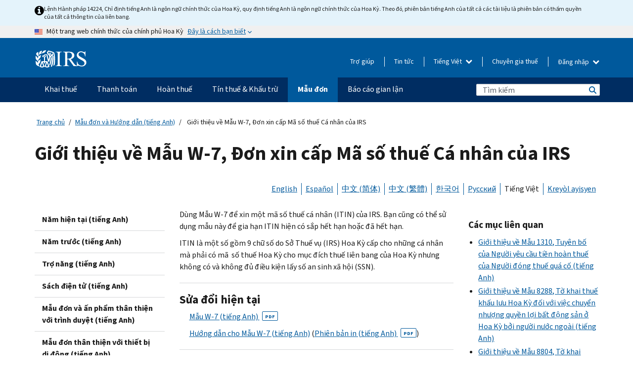

--- FILE ---
content_type: text/html; charset=UTF-8
request_url: https://www.irs.gov/vi/forms-pubs/about-form-w-7
body_size: 17991
content:
<!DOCTYPE html>
<html  lang="vi" dir="ltr" prefix="content: http://purl.org/rss/1.0/modules/content/  dc: http://purl.org/dc/terms/  foaf: http://xmlns.com/foaf/0.1/  og: http://ogp.me/ns#  rdfs: http://www.w3.org/2000/01/rdf-schema#  schema: http://schema.org/  sioc: http://rdfs.org/sioc/ns#  sioct: http://rdfs.org/sioc/types#  skos: http://www.w3.org/2004/02/skos/core#  xsd: http://www.w3.org/2001/XMLSchema# ">
  <head>
    <meta charset="utf-8" />
<meta name="description" content="Thông tin về Mẫu W-7, Đơn xin cấp Mã số thuế Cá nhân (ITIN) của IRS, bao gồm các thông tin cập nhật gần đây, các mẫu đơn liên quan và hướng dẫn về cách nộp đơn. Mẫu W-7 được sử dụng để đăng ký ITIN hoặc gia hạn ITIN hiện có." />
<meta name="abstract" content="Thông tin về Mẫu W-7, Đơn xin cấp Mã số thuế Cá nhân (ITIN) của IRS, bao gồm các thông tin cập nhật gần đây, các mẫu đơn liên quan và hướng dẫn về cách nộp đơn. Mẫu W-7 được sử dụng để đăng ký ITIN hoặc gia hạn ITIN hiện có." />
<meta name="robots" content="index, follow" />
<link rel="canonical" href="https://www.irs.gov/vi/forms-pubs/about-form-w-7" />
<meta name="original-source" content="https://www.irs.gov/uac/about-form-w7" />
<meta name="rights" content="United States Internal Revenue Services" />
<meta property="og:image:url" content="https://www.irs.gov/pub/image/logo_small.jpg" />
<meta property="og:image:type" content="image/jpeg" />
<meta property="og:image:alt" content="IRS logo" />
<meta name="twitter:card" content="summary" />
<meta name="twitter:title" content="Giới thiệu về Mẫu W-7, Đơn xin cấp Mã số thuế Cá nhân của IRS | Internal Revenue Service" />
<meta name="twitter:description" content="Thông tin về Mẫu W-7, Đơn xin cấp Mã số thuế Cá nhân (ITIN) của IRS, bao gồm các thông tin cập nhật gần đây, các mẫu đơn liên quan và hướng dẫn về cách nộp đơn. Mẫu W-7 được sử dụng để đăng ký ITIN hoặc gia hạn ITIN hiện có." />
<meta name="twitter:image" content="https://www.irs.gov/pub/image/logo_small.jpg" />
<meta name="twitter:image:alt" content="IRS logo" />
<meta name="Generator" content="Drupal 10 (https://www.drupal.org)" />
<meta name="MobileOptimized" content="width" />
<meta name="HandheldFriendly" content="true" />
<meta name="viewport" content="width=device-width, initial-scale=1.0" />
<script type="application/ld+json">{
    "@context": "https://schema.org",
    "@graph": [
        {
            "name": "Giới thiệu về Mẫu W-7, Đơn xin cấp Mã số thuế Cá nhân của IRS",
            "datePosted": "2020-09-25T17:45:13-0400"
        }
    ]
}</script>
<meta name="audience" content="NULL" />
<meta name="irsStandard-type" content="NULL" />
<meta name="uniqueID" content="15536" />
<meta name="isHistorical" content="no" />
<meta name="historical-date" content="NULL" />
<meta name="changed" content="1755606832" />
<meta name="topic" content="NULL" />
<meta name="guidance" content="NULL" />
<meta name="channel" content="NULL" />
<meta name="organization" content="NULL" />
<meta name="otID" content="244698" />
<meta name="prod_SEID" content="16ytb" />
<link rel="icon" href="/themes/custom/pup_base/favicon.ico" type="image/vnd.microsoft.icon" />
<link rel="alternate" hreflang="en" href="https://www.irs.gov/forms-pubs/about-form-w-7" />
<link rel="alternate" hreflang="es" href="https://www.irs.gov/es/forms-pubs/about-form-w-7" />
<link rel="alternate" hreflang="zh-hans" href="https://www.irs.gov/zh-hans/forms-pubs/about-form-w-7" />
<link rel="alternate" hreflang="zh-hant" href="https://www.irs.gov/zh-hant/forms-pubs/about-form-w-7" />
<link rel="alternate" hreflang="ko" href="https://www.irs.gov/ko/forms-pubs/about-form-w-7" />
<link rel="alternate" hreflang="ru" href="https://www.irs.gov/ru/forms-pubs/about-form-w-7" />
<link rel="alternate" hreflang="vi" href="https://www.irs.gov/vi/forms-pubs/about-form-w-7" />
<link rel="alternate" hreflang="ht" href="https://www.irs.gov/ht/forms-pubs/about-form-w-7" />
<script>window.a2a_config=window.a2a_config||{};a2a_config.callbacks=[];a2a_config.overlays=[];a2a_config.templates={};</script>

    <title>Giới thiệu về Mẫu W-7, Đơn xin cấp Mã số thuế Cá nhân của IRS | Internal Revenue Service</title>
    <link rel="stylesheet" media="all" href="/pub/css/css_HbV3MbI47vSh5Y5TB15d5BW0ZHcF9M9-GkLoHYkpgCc.css?delta=0&amp;language=vi&amp;theme=pup_irs&amp;include=[base64]" />
<link rel="stylesheet" media="all" href="/pub/css/css_yZKZQeQr-6FrHttDTNN7zbNgJyap3lvwbJyU-3QfwV8.css?delta=1&amp;language=vi&amp;theme=pup_irs&amp;include=[base64]" />
<link rel="stylesheet" media="print" href="/pub/css/css_xEYcgzIIMA7tFIeVzSOrKRPyoYDIuxzHyZ88T5D_SPY.css?delta=2&amp;language=vi&amp;theme=pup_irs&amp;include=[base64]" />
<link rel="stylesheet" media="all" href="/pub/css/css_EbWGjClhsStXbsvwOq9iT6yGxHCg86ApUzr4bYwsoHk.css?delta=3&amp;language=vi&amp;theme=pup_irs&amp;include=[base64]" />

    <script type="application/json" data-drupal-selector="drupal-settings-json">{"path":{"baseUrl":"\/","pathPrefix":"vi\/","currentPath":"node\/15536","currentPathIsAdmin":false,"isFront":false,"currentLanguage":"vi"},"pluralDelimiter":"\u0003","suppressDeprecationErrors":true,"gtag":{"tagId":"","consentMode":false,"otherIds":[],"events":[],"additionalConfigInfo":[]},"ajaxPageState":{"libraries":"[base64]","theme":"pup_irs","theme_token":null},"ajaxTrustedUrl":{"\/vi\/site-index-search":true},"gtm":{"tagId":null,"settings":{"data_layer":"dataLayer","include_environment":false},"tagIds":["GTM-KV978ZL"]},"dataLayer":{"defaultLang":"en","languages":{"en":{"id":"en","name":"English","direction":"ltr","weight":-10},"es":{"id":"es","name":"Spanish","direction":"ltr","weight":-9},"zh-hans":{"id":"zh-hans","name":"Chinese, Simplified","direction":"ltr","weight":-8},"zh-hant":{"id":"zh-hant","name":"Chinese, Traditional","direction":"ltr","weight":-7},"ko":{"id":"ko","name":"Korean","direction":"ltr","weight":-6},"ru":{"id":"ru","name":"Russian","direction":"ltr","weight":-5},"vi":{"id":"vi","name":"Vietnamese","direction":"ltr","weight":-4},"ht":{"id":"ht","name":"Haitian Creole","direction":"ltr","weight":-3}}},"data":{"extlink":{"extTarget":false,"extTargetAppendNewWindowLabel":"(opens in a new window)","extTargetNoOverride":false,"extNofollow":false,"extTitleNoOverride":false,"extNoreferrer":false,"extFollowNoOverride":false,"extClass":"ext","extLabel":"(link is external)","extImgClass":true,"extSubdomains":true,"extExclude":"","extInclude":"","extCssExclude":".paragraph--type--social-media-footer, .btn-primary, .btn-secondary","extCssInclude":"","extCssExplicit":"","extAlert":false,"extAlertText":"This link will take you to an external web site. We are not responsible for their content.","extHideIcons":false,"mailtoClass":"mailto","telClass":"","mailtoLabel":"(link sends email)","telLabel":"(link is a phone number)","extUseFontAwesome":true,"extIconPlacement":"append","extPreventOrphan":false,"extFaLinkClasses":"fa fa-external-link fa-external-link-alt","extFaMailtoClasses":"fa fa-envelope-o","extAdditionalLinkClasses":"","extAdditionalMailtoClasses":"","extAdditionalTelClasses":"","extFaTelClasses":"fa fa-phone","whitelistedDomains":[],"extExcludeNoreferrer":""}},"bootstrap":{"forms_has_error_value_toggle":1,"modal_animation":1,"modal_backdrop":"true","modal_focus_input":1,"modal_keyboard":1,"modal_select_text":1,"modal_show":1,"modal_size":"","popover_enabled":1,"popover_animation":1,"popover_auto_close":1,"popover_container":"body","popover_content":"","popover_delay":"0","popover_html":0,"popover_placement":"right","popover_selector":"","popover_title":"","popover_trigger":"click","tooltip_enabled":1,"tooltip_animation":1,"tooltip_container":"body","tooltip_delay":"0","tooltip_html":0,"tooltip_placement":"auto left","tooltip_selector":"","tooltip_trigger":"hover"},"accordion_menus":{"accordion_closed":{"main_mobile":"main_mobile"}},"chosen":{"selector":"select:not(:hidden,[id*=\u0027edit-state\u0027],[id^=\u0022views-form-user-admin-people-page\u0022] #edit-action)","minimum_single":25,"minimum_multiple":20,"minimum_width":200,"use_relative_width":false,"options":{"disable_search":false,"disable_search_threshold":0,"allow_single_deselect":false,"add_helper_buttons":false,"search_contains":true,"placeholder_text_multiple":"Choose some option","placeholder_text_single":"Choose an option","no_results_text":"No results match","max_shown_results":null,"inherit_select_classes":true}},"search_api_autocomplete":{"pup_site_index_search":{"delay":600,"auto_submit":true,"min_length":3}},"ajax":[],"user":{"uid":0,"permissionsHash":"a8bc380c6e4e686aded8ae0b2ef5e6ad03a865beea587aa9d6f35a3ea33ac02a"}}</script>
<script src="/pub/js/js_SvGSEFYsOpQP3gNDbKkK7uDwPRO6RaaM0kKXI3eIPv4.js?scope=header&amp;delta=0&amp;language=vi&amp;theme=pup_irs&amp;include=[base64]"></script>
<script src="/modules/contrib/google_tag/js/gtag.js?t8wt2x"></script>
<script src="/modules/contrib/google_tag/js/gtm.js?t8wt2x"></script>

  </head>
  <body class="path-node page-node-type-pup-article has-glyphicons lang-vi">
    <a href="#main-content" class="visually-hidden focusable skip-link">
      Skip to main content
    </a>
    <noscript><iframe src="https://www.googletagmanager.com/ns.html?id=GTM-KV978ZL"
                  height="0" width="0" style="display:none;visibility:hidden"></iframe></noscript>

    <div id='mobile-clickable-overlay' class='mobile-menu-overlay'></div>
      <div class="dialog-off-canvas-main-canvas" data-off-canvas-main-canvas>
    


<header id="navbar" role="banner">

  
  
          
    
    
          <div class="pup-header_official">
        <div class="container header-official-message">
          <div class="inline-official">
              <div class="region region-header-official">
    

 

<section id="block-pup-irs-eo14224englishlanguagealert" data-block-plugin-id="block_content:09a643af-7ed5-47ba-bacc-af9fb6e1da0f" class="block block-block-content block-block-content09a643af-7ed5-47ba-bacc-af9fb6e1da0f clearfix">
  
    

      
            <div class="field field--name-body field--type-text-with-summary field--label-hidden field--item"><!-- BEGIN: Full-width Blue Alert Banner without Left Accent -->
<div class="blue-alert-wrap">
  <div class="blue-alert-bg" aria-hidden="true"></div>

  <div class="blue-alert">
    <i class="fa fa-info-circle" aria-hidden="true" style="font-size: 22px; color: black;"></i>
    <div class="blue-alert__text">
Lệnh Hành pháp 14224, Chỉ định tiếng Anh là ngôn ngữ chính thức của Hoa Kỳ, quy định tiếng Anh là ngôn ngữ chính thức của Hoa Kỳ. Theo đó, phiên bản tiếng Anh của tất cả các tài liệu là phiên bản có thẩm quyền của tất cả thông tin của liên bang.
    </div>
  </div>
</div>

<style>
/* Wrapper */
.blue-alert-wrap {
  position: relative;
  isolation: isolate;
}

/* Full-width light blue background (no accent stripe) */
.blue-alert-bg {
  position: absolute;
  top: 0;
  left: 50%;
  transform: translateX(-50%);
  width: 100vw;
  height: 100%;
  background-color: #e4f3fb; /* uniform light blue */
  pointer-events: none;
  z-index: -1;
}

/* Content container */
.blue-alert {
  max-width: 1440px;
  margin: 0 auto;
  padding: 10px 20px;
  display: flex;
  align-items: flex-start;
  gap: 12px;
  flex-wrap: wrap;
  text-align: left;

  font-family: "Source Sans Pro", Arial, sans-serif;
  font-size: 12px;
  line-height: 16px;
  color: #1b1b1b;
  background: transparent;
}

/* Text */
.blue-alert__text {
  flex: 1;
  white-space: normal;
  word-break: break-word;
}

@media (max-width: 640px) {
  .blue-alert {
    max-width: 390px;
    font-size: 12px;
    line-height: 16px;
    padding-top: 8px;
    padding-bottom: 8px;
    padding-left: 14px;   /* will not be overridden */
    padding-right: 20px;  /* will not be overridden */
  }
    .blue-alert__text {
    flex: 1;
    white-space: normal;
    word-break: break-word;
    }
}

/* override LEFT padding on desktop only */
@media (min-width: 641px) {
  .blue-alert {
    padding-left: 0 !important;
  }
}
</style>
<!-- END -->
</div>
      
  </section>

<section class="usa-banner" aria-label="Một trang web chính thức của chính phủ Hoa Kỳ">
  <header class="usa-banner__header">
    <div class="us-flag">
      <img class="usa-banner__flag" src="/themes/custom/pup_base/images/us_flag_small.png" alt="" aria-hidden="true">
    </div>
    <div class="official-text" aria-hidden="true">
      <p class="usa-banner__header-text">Một trang web chính thức của chính phủ Hoa Kỳ</p>
      <p class="usa-banner__header-action">Đây là cách bạn biết</p>
    </div>
    <button class="usa-banner__button" aria-expanded="false" aria-controls="gov-info"><span>Đây là cách bạn biết</span></button>
  </header>
  <div id="gov-info" class="usa-banner__content" hidden>
    <div class="row">
      <div class="usa-banner__guidance col-12 col-sm-6">
        <img class="usa-banner__icon" src="/themes/custom/pup_base/images/icon-dot-gov.svg" alt="" aria-hidden="true">
        <div class="usa-media-block__body">
          <p><strong>
          Các trang web chính thức sử dụng .gov
          </strong></p><p>
          Một trang web <strong>.gov</strong> thuộc về một tổ chức chính phủ chính thức ở Hoa Kỳ.
          </p>
        </div>
      </div>
      <div class="usa-banner__guidance col-12 col-sm-6">
        <img class="usa-banner__icon" src="/themes/custom/pup_base/images/icon-https.svg" alt="" aria-hidden="true">
        <div class="usa-banner__body">
          <p><strong>Các trang web .gov an toàn sử dụng HTTPS</strong></p>
            <p>
            <strong>Khóa</strong>
            (<img class="usa-banner__sm-icon" src="/themes/custom/pup_base/images/lock.svg" title="Khóa" alt="Biểu tượng ổ khóa được khóa lại">)
            hoặc <strong>https://</strong> có nghĩa là bạn đã kết nối an toàn với trang web .gov. Chỉ chia sẻ thông tin nhạy cảm trên các trang web chính thức, an toàn.
            </p>
        </div>
      </div>
    </div>
  </div>
</section>
  </div>

          </div>
        </div>
      </div>
    
    <div class="pup-header-main">
      <div class="container">
        <div class="row pup-header-main__content">
          
                                        
                                        <div class="col-xs-2 col-md-1 no-gutter pup-header-content-lt">
                    <div class="region region-header-left">
                <a class="logo navbar-btn pull-left" href="/vi" title="Trang chủ" rel="home">
            <img src="/themes/custom/pup_base/IRS-Logo.svg" alt="Trang chủ" />
            <img class="print-logo" src="/themes/custom/pup_irs/images/logo-print.svg" alt="Trang chủ" aria-hidden="true" />
        </a>
            
  </div>

                </div>
              
              
              <div class="col-md-11 hidden-xs hidden-sm pup-header-content-rt">
                  <div class="region region-header-right">
    
<div class="language-switcher-language-url block block-language block-language-blocklanguage-interface clearfix" id="block-languageswitcher" data-block-plugin-id="language_block:language_interface">
  
    
  
        <div class="dropdown pup-switch-hidden">
    <button class="btn btn-default dropdown-toggle languageSwitcher" type="button" id="languageSwitcher" data-toggle="dropdown" aria-expanded="false">
      Tiếng Việt
      <i class="fa fa-chevron-down"></i>
    </button>
    <ul class="dropdown-menu" data-block="languageswitcher"><li hreflang="en" data-drupal-link-system-path="node/15536" class="en"><a href="/forms-pubs/about-form-w-7" class="language-link" lang="en" hreflang="en" data-drupal-link-system-path="node/15536">English</a></li><li hreflang="es" data-drupal-link-system-path="node/15536" class="es"><a href="/es/forms-pubs/about-form-w-7" class="language-link" lang="es" hreflang="es" data-drupal-link-system-path="node/15536">Español</a></li><li hreflang="zh-hans" data-drupal-link-system-path="node/15536" class="zh-hans"><a href="/zh-hans/forms-pubs/about-form-w-7" class="language-link" lang="zh-hans" hreflang="zh-hans" data-drupal-link-system-path="node/15536">中文 (简体)</a></li><li hreflang="zh-hant" data-drupal-link-system-path="node/15536" class="zh-hant"><a href="/zh-hant/forms-pubs/about-form-w-7" class="language-link" lang="zh-hant" hreflang="zh-hant" data-drupal-link-system-path="node/15536">中文 (繁體)</a></li><li hreflang="ko" data-drupal-link-system-path="node/15536" class="ko"><a href="/ko/forms-pubs/about-form-w-7" class="language-link" lang="ko" hreflang="ko" data-drupal-link-system-path="node/15536">한국어</a></li><li hreflang="ru" data-drupal-link-system-path="node/15536" class="ru"><a href="/ru/forms-pubs/about-form-w-7" class="language-link" lang="ru" hreflang="ru" data-drupal-link-system-path="node/15536">Русский</a></li><li hreflang="ht" data-drupal-link-system-path="node/15536" class="ht"><a href="/ht/forms-pubs/about-form-w-7" class="language-link" lang="ht" hreflang="ht" data-drupal-link-system-path="node/15536">Kreyòl ayisyen</a></li></ul>
    </div>

    </div>

<nav role="navigation" aria-labelledby="block-pup-irs-informationmenu-2-menu" id="block-pup-irs-informationmenu-2" data-block-plugin-id="system_menu_block:pup-info-menu" class="pup-nav-vi">
            
  <h2 class="visually-hidden" id="block-pup-irs-informationmenu-2-menu">Information Menu</h2>
  

                  <ul data-block="pup_irs_informationmenu_2" class="menu menu--pup-info-menu nav">
                      <li class="first">
                                                          <a href="/vi/help/let-us-help-you" title="Trợ giúp" data-drupal-link-system-path="node/16916">Trợ giúp</a>
                        </li>
                      <li>
                                                          <a href="/vi/newsroom" title="Tin tức" data-drupal-link-system-path="node/19646">Tin tức</a>
                        </li>
                      <li>
                                                          <a href="/vi/tax-professionals" data-drupal-link-system-path="node/11">Chuyên gia thuế</a>
                        </li>
                      <li class="expanded dropdown last">
                                                                                            <span class="navbar-text dropdown-toggle" data-toggle="dropdown">Đăng nhập <span class="caret"></span></span>
                                <ul data-block="pup_irs_informationmenu_2" class="dropdown-menu">
                      <li class="first">
                                                          <a href="https://sa.www4.irs.gov/ola//vi" class="btn btn-primary">Cá nhân</a>
                        </li>
                      <li>
                                                          <a href="https://sa.www4.irs.gov/bola//vi" class="btn btn-primary">Doanh nghiệp</a>
                        </li>
                      <li>
                                                          <a href="https://sa.www4.irs.gov/taxpro//vi" class="btn btn-primary">Chuyên gia thuế</a>
                        </li>
                      <li>
                  
            <div class="field field--name-body field--type-text-with-summary field--label-hidden field--item"><h2>Truy cập thông tin thuế của bạn bằng tài khoản IRS</h2>

<ul class="signin-content-checkmarks">
	<li>Hoàn thuế</li>
	<li>Thanh toán</li>
	<li>Hồ sơ thuế</li>
</ul>
</div>
      
              </li>
                      <li class="last">
                                                          <a href="/vi/your-account" class="btn btn-primary" data-drupal-link-system-path="node/126776">Tạo một tài khoản</a>
                        </li>
        </ul>
      
                        </li>
        </ul>
      

  </nav>

  </div>

              </div>
              
                            <div class="col-xs-10 hidden-md hidden-lg no-gutter">
                <ul class="pup-header-mobile-menu pull-right">
                  <li>
                    <button type="button" id="pup-mobile-navbar-searchBtn" class="btn btn-link pup-header-mobile-menu__searchBtn" data-target="#navbar-collapse" aria-expanded="false" aria-controls="navbar-collapse">
                      Tìm kiếm
                    </button>
                  </li>
                                      <li id="pup-mobile-navbar-infoBtn" class="pup-header-mobile-menu__infoBtn" data-close-text="Đóng lại">
                        <div class="region region-help-menu-mobile">
                <ul data-block="helpmenumobile" class="menu menu--help-menu-mobile nav">
                      <li class="expanded dropdown first last">
                                                                                            <span class="navbar-text dropdown-toggle" data-toggle="dropdown">Đăng nhập <span class="caret"></span></span>
                                <ul data-block="helpmenumobile" class="dropdown-menu">
                      <li class="first">
                                                          <a href="https://sa.www4.irs.gov/ola//vi" class="btn btn-primary">Cá nhân</a>
                        </li>
                      <li>
                                                          <a href="https://sa.www4.irs.gov/bola//vi" class="btn btn-primary">Doanh nghiệp</a>
                        </li>
                      <li>
                                                          <a href="https://sa.www4.irs.gov/taxpro//vi" class="btn btn-primary">Chuyên gia thuế</a>
                        </li>
                      <li>
                  
            <div class="field field--name-body field--type-text-with-summary field--label-hidden field--item"><h2>Truy cập thông tin thuế của bạn bằng tài khoản IRS</h2>

<ul class="signin-content-checkmarks">
	<li>Hoàn thuế</li>
	<li>Thanh toán</li>
	<li>Hồ sơ thuế</li>
</ul>
</div>
      
              </li>
                      <li class="last">
                                                          <a href="/vi/your-account" class="btn btn-primary" data-drupal-link-system-path="node/126776">Tạo một tài khoản</a>
                        </li>
        </ul>
      
                        </li>
        </ul>
      


  </div>

                    </li>
                                    <li>
                    <button type="button" id="pup-mobile-navbar-menuBtn" class="btn btn-link pup-header-mobile-menu__menuBtn mobile-menu-icon" data-target="#pup-header-nav-collapse">
                      Danh mục
                    </button>
                  </li>
                </ul>
              </div>
          

        </div>       </div>
              <div id="navbar-collapse" class="collapse hidden-md hidden-lg">
            <div class="region region-search-form-collapsible">
      <div class="pup-site-header-search-block pup-search-box-hidden">
            <div class="pup-site-header-search-block__searchfield">
        
<form data-block="exposedformpup_site_index_searchsite_search_srt_relevance_4" action="/vi/site-index-search" method="get" id="views-exposed-form-pup-site-index-search-site-search-srt-relevance" accept-charset="UTF-8" novalidate>
  <div  class="form--inline form-inline clearfix">
  








<div class="form-item form-group js-form-item form-type-search-api-autocomplete js-form-type-search-api-autocomplete form-item-search js-form-item-search form-autocomplete">


    
    
            <label for="search-main-mobile" class="control-label">Search</label>
    
    <div class="input-group"><input placeholder="Tìm kiếm" aria-label="Tìm kiếm" data-drupal-selector="edit-search" data-search-api-autocomplete-search="pup_site_index_search" class="form-autocomplete form-text form-control" data-autocomplete-path="/vi/search_api_autocomplete/pup_site_index_search?display=site_search_srt_relevance&amp;&amp;filter=search" type="text" id="search-main-mobile" name="search" value="" size="30" maxlength="128"/><span class="input-group-addon"><span class="icon glyphicon glyphicon-refresh ajax-progress ajax-progress-throbber" aria-hidden="true"></span></span></div>

    

</div>









<div class="form-item form-group js-form-item form-type-select js-form-type-select form-item-field-pup-historical-1 js-form-item-field-pup-historical-1">


    
    
            <label for="edit-field-pup-historical-1" class="control-label">Include Historical Content</label>
    
    <div class="select-style select-wrapper">
  <select data-drupal-selector="edit-field-pup-historical-1" class="form-select form-control" id="edit-field-pup-historical-1" name="field_pup_historical_1"><option value="All">- Bất kỳ -</option><option value="1" selected="selected">No</option></select>
</div>

    

</div>









<div class="form-item form-group js-form-item form-type-select js-form-type-select form-item-field-pup-historical js-form-item-field-pup-historical">


    
    
            <label for="edit-field-pup-historical" class="control-label">Include Historical Content</label>
    
    <div class="select-style select-wrapper">
  <select data-drupal-selector="edit-field-pup-historical" class="form-select form-control" id="edit-field-pup-historical" name="field_pup_historical"><option value="All">- Bất kỳ -</option><option value="1" selected="selected">No</option></select>
</div>

    

</div>
<div data-drupal-selector="edit-actions" class="form-actions form-group js-form-wrapper form-wrapper" id="edit-actions"><button title="Tìm kiếm" data-drupal-selector="edit-submit-pup-site-index-search" class="button js-form-submit form-submit btn-primary btn icon-before" type="submit" id="edit-submit-pup-site-index-search" value="Tìm kiếm"><span class="icon glyphicon glyphicon-search" aria-hidden="true"></span>
Tìm kiếm</button></div>

</div>

</form>
      </div>
      </div>

  </div>

        </div>
          </div> 
          <div class="header-nav hidden-xs hidden-sm">
          <div class="container-fluid">
              <div class="region region-site-navigation">
    <nav role="navigation" aria-labelledby="block-mainnavigationmobile-2-menu" id="block-mainnavigationmobile-2" data-block-plugin-id="system_menu_block:main_mobile">
            
  <h2 class="visually-hidden" id="block-mainnavigationmobile-2-menu">Điều hướng chính</h2>
  

        


              <a id="stickyNavLogo" class="logo navbar-btn pull-left" href="/vi" title="Home" rel="home">
        <img src="/themes/custom/pup_base/IRS-Logo.svg" alt="Home">
      </a>
      <ul data-block="mainnavigationmobile_2" class="menu nav" id="accessible-megamenu-navigation">
                                                                      <li class="expanded megamenu-top-nav-item dropdown">	
          <a href="/vi/filing" aria-controls="accessible-megamenu-khai-thue-submenu" aria-expanded="false" aria-label="Khai thuế menu has additional options. Use the spacebar to open the Khai thuế sub menu or enter to navigate to the Khai thuế page." role="application" id="accessible-megamenu-nav-item-0">Khai thuế</a>
                                  <ul data-block="mainnavigationmobile_2" class="menu dropdown-menu" id="accessible-megamenu-khai-thue-submenu" aria-expanded="false" aria-hidden="true" aria-labelledby="accessible-megamenu-nav-item-0" role="region">
       <div class="mega-menu-container">
                                                                                            <li><a href="/vi/filing" class="mobile-only-text" id="accessible-megamenu-khai-thue-submenu-0" data-drupal-link-system-path="node/19656">Tổng quan</a>
                          </li>
                                                                                      <div class="mega-menu-column">
                                                                  <li><span class="mega-menu-column-header" id="accessible-megamenu-khai-thue-submenu-1">THÔNG TIN DÀNH CHO</span>
                          </li>
                                                                                          <li><a href="/vi/individual-tax-filing" id="accessible-megamenu-khai-thue-submenu-2" data-drupal-link-system-path="node/142191">Cá nhân</a>
                          </li>
                                                                                          <li><a href="/vi/businesses" id="accessible-megamenu-khai-thue-submenu-3" data-drupal-link-system-path="node/18976">Doanh nghiệp và tự làm chủ</a>
                          </li>
                                                                                          <li><a href="/vi/charities-and-nonprofits" id="accessible-megamenu-khai-thue-submenu-4" data-drupal-link-system-path="node/58461">Từ thiện và phi lợi nhuận</a>
                          </li>
                                                                                          <li><a href="/vi/individuals/international-taxpayers" id="accessible-megamenu-khai-thue-submenu-5" data-drupal-link-system-path="node/19696">Người khai thuế quốc tế</a>
                          </li>
                                                                                          <li><a href="/vi/retirement-plans" id="accessible-megamenu-khai-thue-submenu-6" data-drupal-link-system-path="node/19741">Hưu trí</a>
                          </li>
                                                                                          <li><a href="/vi/government-entities" id="accessible-megamenu-khai-thue-submenu-7" data-drupal-link-system-path="node/19586">Trái phiếu chính phủ và miễn thuế</a>
                          </li>
                                                                                          <li><a href="/vi/government-entities/indian-tribal-governments" id="accessible-megamenu-khai-thue-submenu-8" data-drupal-link-system-path="node/19601">Chính Quyền Bộ Lạc Người Mỹ Bản Địa</a>
                          </li>
                                                                </div>
                                                  <div class="mega-menu-column">
                                                                  <li><span class="mega-menu-column-header" id="accessible-megamenu-khai-thue-submenu-9">NỘP TỜ KHAI THUẾ CHO CÁ NHÂN</span>
                          </li>
                                                                                          <li><a href="/vi/filing/individuals/how-to-file" id="accessible-megamenu-khai-thue-submenu-10" data-drupal-link-system-path="node/22856">Cách nộp tờ khai thuế</a>
                          </li>
                                                                                          <li><a href="/vi/filing/individuals/when-to-file" id="accessible-megamenu-khai-thue-submenu-11" data-drupal-link-system-path="node/22726">Khi nào nộp tờ khai thuế</a>
                          </li>
                                                                                          <li><a href="/vi/filing/where-to-file-tax-returns-addresses-listed-by-return-type" id="accessible-megamenu-khai-thue-submenu-12" data-drupal-link-system-path="node/2442">Nơi nộp tờ khai thuế</a>
                          </li>
                                                                                          <li><a href="/vi/filing/individuals/update-my-information" id="accessible-megamenu-khai-thue-submenu-13" data-drupal-link-system-path="node/22861">Cập nhật thông tin của bạn</a>
                          </li>
                                                                </div>
                                                  <div class="mega-menu-column">
                                                                  <li><span class="mega-menu-column-header" id="accessible-megamenu-khai-thue-submenu-14">PHỔ BIẾN</span>
                          </li>
                                                                                          <li><a href="/vi/individuals/get-transcript" id="accessible-megamenu-khai-thue-submenu-15" data-drupal-link-system-path="node/136676">Hồ sơ thuế (bản ghi)</a>
                          </li>
                                                                                          <li><a href="/vi/businesses/small-businesses-self-employed/get-an-employer-identification-number" id="accessible-megamenu-khai-thue-submenu-16" data-drupal-link-system-path="node/17153">Nộp đơn xin Mã số thuế của Chủ lao động (EIN)</a>
                          </li>
                                                                                          <li><a href="/vi/filing/file-an-amended-return" id="accessible-megamenu-khai-thue-submenu-17" data-drupal-link-system-path="node/128551">Tờ khai được điều chỉnh</a>
                          </li>
                                                                                          <li><a href="/vi/identity-theft-fraud-scams/get-an-identity-protection-pin" id="accessible-megamenu-khai-thue-submenu-18" data-drupal-link-system-path="node/16696">Mã PIN bảo vệ danh tính (IP PIN)</a>
                          </li>
                      </div>
    
                </div>
        </ul>
      
            </li>
                                                                    <li class="expanded megamenu-top-nav-item dropdown">	
          <a href="/vi/payments" aria-controls="accessible-megamenu-thanh-toan-submenu" aria-expanded="false" aria-label="Thanh toán menu has additional options. Use the spacebar to open the Thanh toán sub menu or enter to navigate to the Thanh toán page." role="application" id="accessible-megamenu-nav-item-1">Thanh toán</a>
                                  <ul data-block="mainnavigationmobile_2" class="menu dropdown-menu" id="accessible-megamenu-thanh-toan-submenu" aria-expanded="false" aria-hidden="true" aria-labelledby="accessible-megamenu-nav-item-1" role="region">
       <div class="mega-menu-container">
                                                                                            <li><a href="/vi/payments" class="mobile-only-text" id="accessible-megamenu-thanh-toan-submenu-0" data-drupal-link-system-path="node/19551">Tổng quan</a>
                          </li>
                                                                                      <div class="mega-menu-column">
                                                                  <li><span class="mega-menu-column-header" id="accessible-megamenu-thanh-toan-submenu-1">THANH TOÁN QUA</span>
                          </li>
                                                                                          <li><a href="/vi/payments/direct-pay-with-bank-account" id="accessible-megamenu-thanh-toan-submenu-2" data-drupal-link-system-path="node/10224">Tài khoản ngân hàng (Direct Pay)</a>
                          </li>
                                                                                          <li><a href="/vi/payments/online-payment-agreement-application" id="accessible-megamenu-thanh-toan-submenu-3" data-drupal-link-system-path="node/16716">Kế hoạch thanh toán (Thỏa thuận trả góp)</a>
                          </li>
                                                                                          <li><a href="/vi/payments/eftps-the-electronic-federal-tax-payment-system" id="accessible-megamenu-thanh-toan-submenu-4" data-drupal-link-system-path="node/15488">Hệ thống thanh toán thuế Liên bang bằng điện tử (EFTPS)</a>
                          </li>
                                                                </div>
                                                  <div class="mega-menu-column">
                                                                  <li><span class="mega-menu-column-header" id="accessible-megamenu-thanh-toan-submenu-5">PHỔ BIẾN</span>
                          </li>
                                                                                          <li><a href="/vi/your-account" id="accessible-megamenu-thanh-toan-submenu-6" data-drupal-link-system-path="node/126776">Tài khoản trực tuyến của bạn</a>
                          </li>
                                                                                          <li><a href="/vi/individuals/tax-withholding-estimator" id="accessible-megamenu-thanh-toan-submenu-7" data-drupal-link-system-path="node/107181">Công cụ Ước tính Khấu lưu thuế</a>
                          </li>
                                                                                          <li><a href="/vi/businesses/small-businesses-self-employed/estimated-taxes" id="accessible-megamenu-thanh-toan-submenu-8" data-drupal-link-system-path="node/17135">Thuế ước tính</a>
                          </li>
                                                                                          <li><a href="/vi/payments/penalties" id="accessible-megamenu-thanh-toan-submenu-9" data-drupal-link-system-path="node/91826">Hình phạt</a>
                          </li>
                      </div>
    
                </div>
        </ul>
      
            </li>
                                                                    <li class="expanded megamenu-top-nav-item dropdown">	
          <a href="/vi/refunds" aria-controls="accessible-megamenu-hoan-thue-submenu" aria-expanded="false" aria-label="Hoàn thuế menu has additional options. Use the spacebar to open the Hoàn thuế sub menu or enter to navigate to the Hoàn thuế page." role="application" id="accessible-megamenu-nav-item-2">Hoàn thuế</a>
                                  <ul data-block="mainnavigationmobile_2" class="menu dropdown-menu" id="accessible-megamenu-hoan-thue-submenu" aria-expanded="false" aria-hidden="true" aria-labelledby="accessible-megamenu-nav-item-2" role="region">
       <div class="mega-menu-container">
                                                                                            <li><a href="/vi/refunds" class="mobile-only-text" id="accessible-megamenu-hoan-thue-submenu-0" data-drupal-link-system-path="node/130131">Tổng quan</a>
                          </li>
                                                                          <div class="mega-menu-column no-header-extra-padding">
                                                                  <li><a href="/vi/wheres-my-refund" class="mega-menu-column-header" id="accessible-megamenu-hoan-thue-submenu-1" data-drupal-link-system-path="node/19556">Tiền hoàn thuế của tôi ở đâu?</a>
                          </li>
                                                                                          <li><a href="/vi/refunds/get-your-refund-faster-tell-irs-to-direct-deposit-your-refund-to-one-two-or-three-accounts" id="accessible-megamenu-hoan-thue-submenu-2" data-drupal-link-system-path="node/10971">Ký gửi trực tiếp</a>
                          </li>
                                                                                          <li><a href="/vi/filing/wheres-my-amended-return" id="accessible-megamenu-hoan-thue-submenu-3" data-drupal-link-system-path="node/17175">Tờ khai được điều chỉnh của tôi đâu?</a>
                          </li>
                      </div>
    
                </div>
        </ul>
      
            </li>
                                                                    <li class="expanded megamenu-top-nav-item dropdown">	
          <a href="/vi/credits-and-deductions" aria-controls="accessible-megamenu-tin-thue-khau-tru-submenu" aria-expanded="false" aria-label="Tín thuế &amp; Khấu trừ menu has additional options. Use the spacebar to open the Tín thuế &amp; Khấu trừ sub menu or enter to navigate to the Tín thuế &amp; Khấu trừ page." role="application" id="accessible-megamenu-nav-item-3">Tín thuế & Khấu trừ</a>
                                  <ul data-block="mainnavigationmobile_2" class="menu dropdown-menu" id="accessible-megamenu-tin-thue-khau-tru-submenu" aria-expanded="false" aria-hidden="true" aria-labelledby="accessible-megamenu-nav-item-3" role="region">
       <div class="mega-menu-container">
                                                                                            <li><a href="/vi/credits-and-deductions" class="mobile-only-text" id="accessible-megamenu-tin-thue-khau-tru-submenu-0" data-drupal-link-system-path="node/80206">Tổng quan</a>
                          </li>
                                                                                      <div class="mega-menu-column">
                                                                  <li><span class="mega-menu-column-header" id="accessible-megamenu-tin-thue-khau-tru-submenu-1">THÔNG TIN DÀNH CHO...</span>
                          </li>
                                                                                          <li><a href="/vi/credits-and-deductions-for-individuals" title="Dahn cho bạn và gia đình" id="accessible-megamenu-tin-thue-khau-tru-submenu-2" data-drupal-link-system-path="node/5">Cá nhân</a>
                          </li>
              <li class="mega-menu-helper-text">
          <span class="desktop-only-text">
            Dahn cho bạn và gia đình
          </span>
        </li>
                                                                                          <li><a href="/vi/credits-deductions/businesses" title="Mức vận phí tiêu chuẩn và thông tin khác" id="accessible-megamenu-tin-thue-khau-tru-submenu-3" data-drupal-link-system-path="node/19941">Doanh nghiệp & tự làm chủ</a>
                          </li>
              <li class="mega-menu-helper-text">
          <span class="desktop-only-text">
            Mức vận phí tiêu chuẩn và thông tin khác
          </span>
        </li>
                                                                </div>
                                                  <div class="mega-menu-column">
                                                                  <li><span class="mega-menu-column-header" id="accessible-megamenu-tin-thue-khau-tru-submenu-4">PHỔ BIẾN</span>
                          </li>
                                                                                          <li><a href="/vi/credits-deductions/individuals/earned-income-tax-credit-eitc" id="accessible-megamenu-tin-thue-khau-tru-submenu-5" data-drupal-link-system-path="node/18966">Tín thuế thu nhập kiếm được (EITC)</a>
                          </li>
                                                                                          <li><a href="/vi/credits-deductions/individuals/child-tax-credit" id="accessible-megamenu-tin-thue-khau-tru-submenu-6" data-drupal-link-system-path="node/771">Tín thuế Trẻ em</a>
                          </li>
                                                                                          <li><a href="/vi/credits-deductions/clean-vehicle-and-energy-credits" id="accessible-megamenu-tin-thue-khau-tru-submenu-7" data-drupal-link-system-path="node/126641">Tín thuế Năng lượng và Xe sạch</a>
                          </li>
                                                                                          <li><a href="/vi/help/ita/how-much-is-my-standard-deduction" id="accessible-megamenu-tin-thue-khau-tru-submenu-8" data-drupal-link-system-path="node/5229">Khấu trừ tiêu chuẩn</a>
                          </li>
                                                                                          <li><a href="/vi/retirement-plans" id="accessible-megamenu-tin-thue-khau-tru-submenu-9" data-drupal-link-system-path="node/19741">Chương trình Hưu trí</a>
                          </li>
                      </div>
    
                </div>
        </ul>
      
            </li>
                                                                    <li class="expanded megamenu-top-nav-item dropdown active">	
          <a href="/vi/forms-instructions" aria-controls="accessible-megamenu-mau-don-submenu" aria-expanded="false" aria-label="Mẫu đơn menu has additional options. Use the spacebar to open the Mẫu đơn sub menu or enter to navigate to the Mẫu đơn page." role="application" id="accessible-megamenu-nav-item-4">Mẫu đơn</a>
                                  <ul data-block="mainnavigationmobile_2" class="menu dropdown-menu" id="accessible-megamenu-mau-don-submenu" aria-expanded="false" aria-hidden="true" aria-labelledby="accessible-megamenu-nav-item-4" role="region">
       <div class="mega-menu-container">
                                                                                            <li><a href="/vi/forms-instructions" class="mobile-only-text" id="accessible-megamenu-mau-don-submenu-0" data-drupal-link-system-path="node/6">Tổng quan</a>
                          </li>
                                                                                      <div class="mega-menu-column">
                                                                  <li><span class="mega-menu-column-header" id="accessible-megamenu-mau-don-submenu-1">MẪU ĐƠN & HƯỚNG DẪN PHỔ BIẾN</span>
                          </li>
                                                                                          <li><a href="/vi/forms-pubs/about-form-1040" title="Tờ khai thuế thu nhập cho Cá nhân" id="accessible-megamenu-mau-don-submenu-2" data-drupal-link-system-path="node/16022">Mẫu 1040</a>
                          </li>
              <li class="mega-menu-helper-text">
          <span class="desktop-only-text">
            Tờ khai thuế thu nhập cho Cá nhân
          </span>
        </li>
                                                                                          <li><a href="/vi/node/100166" title="Hướng dẫn cho Mẫu 1040" id="accessible-megamenu-mau-don-submenu-3" data-drupal-link-system-path="node/100166">Hướng dẫn cho Mẫu 1040</a>
                          </li>
              <li class="mega-menu-helper-text">
          <span class="desktop-only-text">
            Hướng dẫn cho Mẫu 1040
          </span>
        </li>
                                                                                          <li><a href="/vi/forms-pubs/about-form-w-9" title="Yêu cầu Mã số thuế (TIN) và chứng nhận" id="accessible-megamenu-mau-don-submenu-4" data-drupal-link-system-path="node/15825">Mẫu W-9</a>
                          </li>
              <li class="mega-menu-helper-text">
          <span class="desktop-only-text">
            Yêu cầu Mã số thuế (TIN) và chứng nhận
          </span>
        </li>
                                                                                          <li><a href="/vi/forms-pubs/about-form-4506-t" title="Yêu cầu Bản ghi của tờ khai thuế" id="accessible-megamenu-mau-don-submenu-5" data-drupal-link-system-path="node/10554">Mẫu 4506-T</a>
                          </li>
              <li class="mega-menu-helper-text">
          <span class="desktop-only-text">
            Yêu cầu Bản ghi của tờ khai thuế
          </span>
        </li>
                                                                </div>
                                      <div class="mega-menu-column extra-padding">
                                                                  <li><a href="/vi/forms-pubs/about-form-w-4" class="mega-menu-column-header" title="Chứng nhận khấu lưu thuế của Nhân viên" id="accessible-megamenu-mau-don-submenu-6" data-drupal-link-system-path="node/15498">Mẫu W-4</a>
                          </li>
              <li class="mega-menu-helper-text">
          <span class="desktop-only-text">
            Chứng nhận khấu lưu thuế của Nhân viên
          </span>
        </li>
                                                                                          <li><a href="/vi/forms-pubs/about-form-941" title="Tờ khai thuế Liên bang hàng quý của Chủ lao động" id="accessible-megamenu-mau-don-submenu-7" data-drupal-link-system-path="node/53446">Mẫu 941</a>
                          </li>
              <li class="mega-menu-helper-text">
          <span class="desktop-only-text">
            Tờ khai thuế Liên bang hàng quý của Chủ lao động
          </span>
        </li>
                                                                                          <li><a href="/vi/forms-pubs/about-form-w-2" title="Báo cáo Tiền lương và thuế" id="accessible-megamenu-mau-don-submenu-8" data-drupal-link-system-path="node/5737">Mẫu W-2</a>
                          </li>
              <li class="mega-menu-helper-text">
          <span class="desktop-only-text">
            Báo cáo Tiền lương và thuế
          </span>
        </li>
                                                                                          <li><a href="/vi/forms-pubs/about-form-9465" title="Yêu cầu Thỏa thuận trả góp" id="accessible-megamenu-mau-don-submenu-9" data-drupal-link-system-path="node/15532">Mẫu 9465</a>
                          </li>
              <li class="mega-menu-helper-text">
          <span class="desktop-only-text">
            Yêu cầu Thỏa thuận trả góp
          </span>
        </li>
                                                                </div>
                                                  <div class="mega-menu-column">
                                                                  <li><span class="mega-menu-column-header" id="accessible-megamenu-mau-don-submenu-10">PHỔ BIẾN CHO CHUYÊN GIA THUẾ</span>
                          </li>
                                                                                          <li><a href="/vi/forms-pubs/about-form-1040x" title="Tờ khai thuế thu nhập cho Cá nhân được điều chỉnh" id="accessible-megamenu-mau-don-submenu-11" data-drupal-link-system-path="node/19996">Mẫu 1040-X</a>
                          </li>
              <li class="mega-menu-helper-text">
          <span class="desktop-only-text">
            Tờ khai thuế thu nhập cho Cá nhân được điều chỉnh
          </span>
        </li>
                                                                                          <li><a href="/vi/forms-pubs/about-form-2848" title="Giấy ủy quyền" id="accessible-megamenu-mau-don-submenu-12" data-drupal-link-system-path="node/15839">Mẫu 2848</a>
                          </li>
              <li class="mega-menu-helper-text">
          <span class="desktop-only-text">
            Giấy ủy quyền
          </span>
        </li>
                                                                                          <li class="active"><a href="/vi/forms-pubs/about-form-w-7" title="Đơn xin cấp ITIN" id="accessible-megamenu-mau-don-submenu-13" data-drupal-link-system-path="node/15536" class="is-active" aria-current="page">Mẫu W-7</a>
                          </li>
              <li class="mega-menu-helper-text">
          <span class="desktop-only-text">
            Đơn xin cấp ITIN
          </span>
        </li>
                                                                                          <li><a href="/vi/tax-professionals/office-of-professional-responsibility-and-circular-230" title="Các quy định quản lý hành nghề trước Sở Thuế vụ" id="accessible-megamenu-mau-don-submenu-14" data-drupal-link-system-path="node/125016">Thông tư 230</a>
                          </li>
              <li class="mega-menu-helper-text">
          <span class="desktop-only-text">
            Các quy định quản lý hành nghề trước Sở Thuế vụ
          </span>
        </li>
                      </div>
    
                </div>
        </ul>
      
            </li>
                                                                    <li class="expanded megamenu-top-nav-item dropdown">	
          <a href="/vi/help/report-fraud" aria-controls="accessible-megamenu-bao-cao-gian-lan-submenu" aria-expanded="false" aria-label="Báo cáo gian lận menu has additional options. Use the spacebar to open the Báo cáo gian lận sub menu or enter to navigate to the Báo cáo gian lận page." role="application" id="accessible-megamenu-nav-item-5">Báo cáo gian lận</a>
                                  <ul data-block="mainnavigationmobile_2" class="menu dropdown-menu" id="accessible-megamenu-bao-cao-gian-lan-submenu" aria-expanded="false" aria-hidden="true" aria-labelledby="accessible-megamenu-nav-item-5" role="region">
       <div class="mega-menu-container">
                                                                                            <li><a href="/vi/help/report-fraud" class="mobile-only-text" id="accessible-megamenu-bao-cao-gian-lan-submenu-0" data-drupal-link-system-path="node/151251">Tổng quan</a>
                          </li>
                                                                          <div class="mega-menu-column no-header-extra-padding">
                                                                  <li><a href="/vi/help/report-fraud/report-tax-fraud-a-scam-or-law-violation" class="mega-menu-column-header" id="accessible-megamenu-bao-cao-gian-lan-submenu-1" data-drupal-link-system-path="node/1273">Gian lận và lừa đảo thuế</a>
                          </li>
                                                                                          <li><a href="/vi/identity-theft-central" id="accessible-megamenu-bao-cao-gian-lan-submenu-2" data-drupal-link-system-path="node/19616">Trộm cắp danh tính</a>
                          </li>
                                                                                          <li><a href="/vi/help/report-fraud/report-fake-irs-treasury-or-tax-related-emails-and-messages" id="accessible-megamenu-bao-cao-gian-lan-submenu-3" data-drupal-link-system-path="node/15745">Email hoặc tin nhắn giả mạo IRS</a>
                          </li>
                                                                                          <li><a href="/vi/help/report-fraud/make-a-complaint-about-a-tax-return-preparer" id="accessible-megamenu-bao-cao-gian-lan-submenu-4" data-drupal-link-system-path="node/3141">Người khai thuế</a>
                          </li>
                      </div>
    
                </div>
        </ul>
      
            </li>
              
            </ul>
      

  </nav>
  <div class="pup-site-header-search-block pup-search-box-hidden">
            <div class="pup-site-header-search-block__searchfield">
        
<form data-block="pup_irs_exposedformpup_site_index_searchsite_search_srt_relevance_2" action="/vi/site-index-search" method="get" id="views-exposed-form-pup-site-index-search-site-search-srt-relevance--2" accept-charset="UTF-8" novalidate>
  <div  class="form--inline form-inline clearfix">
  








<div class="form-item form-group js-form-item form-type-search-api-autocomplete js-form-type-search-api-autocomplete form-item-search js-form-item-search form-autocomplete">


    
    
            <label for="search-main" class="control-label">Search</label>
    
    <div class="input-group"><input placeholder="Tìm kiếm" aria-label="Tìm kiếm" data-drupal-selector="edit-search" data-search-api-autocomplete-search="pup_site_index_search" class="form-autocomplete form-text form-control" data-autocomplete-path="/vi/search_api_autocomplete/pup_site_index_search?display=site_search_srt_relevance&amp;&amp;filter=search" type="text" id="search-main" name="search" value="" size="30" maxlength="128"/><span class="input-group-addon"><span class="icon glyphicon glyphicon-refresh ajax-progress ajax-progress-throbber" aria-hidden="true"></span></span></div>

    

</div>









<div class="form-item form-group js-form-item form-type-select js-form-type-select form-item-field-pup-historical-1 js-form-item-field-pup-historical-1">


    
    
            <label for="edit-field-pup-historical-1--2" class="control-label">Include Historical Content</label>
    
    <div class="select-style select-wrapper">
  <select data-drupal-selector="edit-field-pup-historical-1" class="form-select form-control" id="edit-field-pup-historical-1--2" name="field_pup_historical_1"><option value="All">- Bất kỳ -</option><option value="1" selected="selected">No</option></select>
</div>

    

</div>









<div class="form-item form-group js-form-item form-type-select js-form-type-select form-item-field-pup-historical js-form-item-field-pup-historical">


    
    
            <label for="edit-field-pup-historical--2" class="control-label">Include Historical Content</label>
    
    <div class="select-style select-wrapper">
  <select data-drupal-selector="edit-field-pup-historical" class="form-select form-control" id="edit-field-pup-historical--2" name="field_pup_historical"><option value="All">- Bất kỳ -</option><option value="1" selected="selected">No</option></select>
</div>

    

</div>
<div data-drupal-selector="edit-actions" class="form-actions form-group js-form-wrapper form-wrapper" id="edit-actions--2"><button title="Tìm kiếm" data-drupal-selector="edit-submit-pup-site-index-search-2" class="button js-form-submit form-submit btn-primary btn icon-before" type="submit" id="edit-submit-pup-site-index-search--2" value="Tìm kiếm"><span class="icon glyphicon glyphicon-search" aria-hidden="true"></span>
Tìm kiếm</button></div>

</div>

</form>
      </div>
      </div>

  </div>

          </div>
      </div>
    
          <div id="pup-info-menu-collapse"  class="pup-header-content-rt col-xs-12 hidden-md hidden-lg collapse">
          <div class="region region-info-menu-collapsible">
    <nav role="navigation" aria-labelledby="block-pup-irs-informationmenu-menu" id="block-pup-irs-informationmenu" data-block-plugin-id="system_menu_block:pup-info-menu" class="pup-nav-vi">
            
  <h2 class="visually-hidden" id="block-pup-irs-informationmenu-menu">Information Menu</h2>
  

                  <ul data-block="pup_irs_informationmenu" class="menu menu--pup-info-menu nav">
                      <li class="first">
                                                          <a href="/vi/help/let-us-help-you" title="Trợ giúp" data-drupal-link-system-path="node/16916">Trợ giúp</a>
                        </li>
                      <li>
                                                          <a href="/vi/newsroom" title="Tin tức" data-drupal-link-system-path="node/19646">Tin tức</a>
                        </li>
                      <li>
                                                          <a href="/vi/tax-professionals" data-drupal-link-system-path="node/11">Chuyên gia thuế</a>
                        </li>
                      <li class="expanded dropdown last">
                                                                                            <span class="navbar-text dropdown-toggle" data-toggle="dropdown">Đăng nhập <span class="caret"></span></span>
                                <ul data-block="pup_irs_informationmenu" class="dropdown-menu">
                      <li class="first">
                                                          <a href="https://sa.www4.irs.gov/ola//vi" class="btn btn-primary">Cá nhân</a>
                        </li>
                      <li>
                                                          <a href="https://sa.www4.irs.gov/bola//vi" class="btn btn-primary">Doanh nghiệp</a>
                        </li>
                      <li>
                                                          <a href="https://sa.www4.irs.gov/taxpro//vi" class="btn btn-primary">Chuyên gia thuế</a>
                        </li>
                      <li>
                  
            <div class="field field--name-body field--type-text-with-summary field--label-hidden field--item"><h2>Truy cập thông tin thuế của bạn bằng tài khoản IRS</h2>

<ul class="signin-content-checkmarks">
	<li>Hoàn thuế</li>
	<li>Thanh toán</li>
	<li>Hồ sơ thuế</li>
</ul>
</div>
      
              </li>
                      <li class="last">
                                                          <a href="/vi/your-account" class="btn btn-primary" data-drupal-link-system-path="node/126776">Tạo một tài khoản</a>
                        </li>
        </ul>
      
                        </li>
        </ul>
      

  </nav>

  </div>

      </div>
    
          <div id="pup-header-nav-collapse"  class="pup-header-content-rt col-xs-12 hidden-md hidden-lg collapse">
          <div class="region region-header-nav-collapsible">
    <section id="block-accordionmainnavigationmobile" data-block-plugin-id="accordion_menus_block:main_mobile" class="block block-accordion-menus block-accordion-menus-blockmain-mobile clearfix">
  
    

      <div class="accordion_menus_block_container main_mobile">
  <h2 class="accordion-title">
    <a href="#">Khai thuế</a>
  </h2>
  <div class="accordion_menus-block-content">
    <ul><li><a href="/vi/filing" class="mobile-only-text">Tổng quan</a></li><li><span class="mega-menu-column-header">THÔNG TIN DÀNH CHO</span></li><li><a href="/vi/individual-tax-filing">Cá nhân</a></li><li><a href="/vi/businesses">Doanh nghiệp và tự làm chủ</a></li><li><a href="/vi/charities-and-nonprofits">Từ thiện và phi lợi nhuận</a></li><li><a href="/vi/individuals/international-taxpayers">Người khai thuế quốc tế</a></li><li><a href="/vi/retirement-plans">Hưu trí</a></li><li><a href="/vi/government-entities">Trái phiếu chính phủ và miễn thuế</a></li><li><a href="/vi/government-entities/indian-tribal-governments">Chính Quyền Bộ Lạc Người Mỹ Bản Địa</a></li><li><span class="mega-menu-column-header">NỘP TỜ KHAI THUẾ CHO CÁ NHÂN</span></li><li><a href="/vi/filing/individuals/how-to-file">Cách nộp tờ khai thuế</a></li><li><a href="/vi/filing/individuals/when-to-file">Khi nào nộp tờ khai thuế</a></li><li><a href="/vi/filing/where-to-file-tax-returns-addresses-listed-by-return-type">Nơi nộp tờ khai thuế</a></li><li><a href="/vi/filing/individuals/update-my-information">Cập nhật thông tin của bạn</a></li><li><span class="mega-menu-column-header">PHỔ BIẾN</span></li><li><a href="/vi/individuals/get-transcript">Hồ sơ thuế (bản ghi)</a></li><li><a href="/vi/businesses/small-businesses-self-employed/get-an-employer-identification-number">Nộp đơn xin Mã số thuế của Chủ lao động (EIN)</a></li><li><a href="/vi/filing/file-an-amended-return">Tờ khai được điều chỉnh</a></li><li><a href="/vi/identity-theft-fraud-scams/get-an-identity-protection-pin">Mã PIN bảo vệ danh tính (IP PIN)</a></li></ul>
  </div>
  <h2 class="accordion-title">
    <a href="#">Thanh toán</a>
  </h2>
  <div class="accordion_menus-block-content">
    <ul><li><a href="/vi/payments" class="mobile-only-text">Tổng quan</a></li><li><span class="mega-menu-column-header">THANH TOÁN QUA</span></li><li><a href="/vi/payments/direct-pay-with-bank-account">Tài khoản ngân hàng (Direct Pay)</a></li><li><a href="/vi/payments/online-payment-agreement-application">Kế hoạch thanh toán (Thỏa thuận trả góp)</a></li><li><a href="/vi/payments/eftps-the-electronic-federal-tax-payment-system">Hệ thống thanh toán thuế Liên bang bằng điện tử (EFTPS)</a></li><li><span class="mega-menu-column-header">PHỔ BIẾN</span></li><li><a href="/vi/your-account">Tài khoản trực tuyến của bạn</a></li><li><a href="/vi/individuals/tax-withholding-estimator">Công cụ Ước tính Khấu lưu thuế</a></li><li><a href="/vi/businesses/small-businesses-self-employed/estimated-taxes">Thuế ước tính</a></li><li><a href="/vi/payments/penalties">Hình phạt</a></li></ul>
  </div>
  <h2 class="accordion-title">
    <a href="#">Hoàn thuế</a>
  </h2>
  <div class="accordion_menus-block-content">
    <ul><li><a href="/vi/refunds" class="mobile-only-text">Tổng quan</a></li><li><a href="/vi/wheres-my-refund" class="mega-menu-column-header">Tiền hoàn thuế của tôi ở đâu?</a></li><li><a href="/vi/refunds/get-your-refund-faster-tell-irs-to-direct-deposit-your-refund-to-one-two-or-three-accounts">Ký gửi trực tiếp</a></li><li><a href="/vi/filing/wheres-my-amended-return">Tờ khai được điều chỉnh của tôi đâu?</a></li></ul>
  </div>
  <h2 class="accordion-title">
    <a href="#">Tín thuế &amp; Khấu trừ</a>
  </h2>
  <div class="accordion_menus-block-content">
    <ul><li><a href="/vi/credits-and-deductions" class="mobile-only-text">Tổng quan</a></li><li><span class="mega-menu-column-header">THÔNG TIN DÀNH CHO...</span></li><li><a href="/vi/credits-and-deductions-for-individuals" title="Dahn cho bạn và gia đình">Cá nhân</a></li><li><a href="/vi/credits-deductions/businesses" title="Mức vận phí tiêu chuẩn và thông tin khác">Doanh nghiệp &amp; tự làm chủ</a></li><li><span class="mega-menu-column-header">PHỔ BIẾN</span></li><li><a href="/vi/credits-deductions/individuals/earned-income-tax-credit-eitc">Tín thuế thu nhập kiếm được (EITC)</a></li><li><a href="/vi/credits-deductions/individuals/child-tax-credit">Tín thuế Trẻ em</a></li><li><a href="/vi/credits-deductions/clean-vehicle-and-energy-credits">Tín thuế Năng lượng và Xe sạch</a></li><li><a href="/vi/help/ita/how-much-is-my-standard-deduction">Khấu trừ tiêu chuẩn</a></li><li><a href="/vi/retirement-plans">Chương trình Hưu trí</a></li></ul>
  </div>
  <h2 class="accordion-title">
    <a href="#">Mẫu đơn</a>
  </h2>
  <div class="accordion_menus-block-content">
    <ul><li><a href="/vi/forms-instructions" class="mobile-only-text">Tổng quan</a></li><li><span class="mega-menu-column-header">MẪU ĐƠN &amp; HƯỚNG DẪN PHỔ BIẾN</span></li><li><a href="/vi/forms-pubs/about-form-1040" title="Tờ khai thuế thu nhập cho Cá nhân">Mẫu 1040</a></li><li><a href="/vi/node/100166" title="Hướng dẫn cho Mẫu 1040">Hướng dẫn cho Mẫu 1040</a></li><li><a href="/vi/forms-pubs/about-form-w-9" title="Yêu cầu Mã số thuế (TIN) và chứng nhận">Mẫu W-9</a></li><li><a href="/vi/forms-pubs/about-form-4506-t" title="Yêu cầu Bản ghi của tờ khai thuế">Mẫu 4506-T</a></li><li><a href="/vi/forms-pubs/about-form-w-4" class="mega-menu-column-header" title="Chứng nhận khấu lưu thuế của Nhân viên">Mẫu W-4</a></li><li><a href="/vi/forms-pubs/about-form-941" title="Tờ khai thuế Liên bang hàng quý của Chủ lao động">Mẫu 941</a></li><li><a href="/vi/forms-pubs/about-form-w-2" title="Báo cáo Tiền lương và thuế">Mẫu W-2</a></li><li><a href="/vi/forms-pubs/about-form-9465" title="Yêu cầu Thỏa thuận trả góp">Mẫu 9465</a></li><li><span class="mega-menu-column-header">PHỔ BIẾN CHO CHUYÊN GIA THUẾ</span></li><li><a href="/vi/forms-pubs/about-form-1040x" title="Tờ khai thuế thu nhập cho Cá nhân được điều chỉnh">Mẫu 1040-X</a></li><li><a href="/vi/forms-pubs/about-form-2848" title="Giấy ủy quyền">Mẫu 2848</a></li><li><a href="/vi/forms-pubs/about-form-w-7" title="Đơn xin cấp ITIN">Mẫu W-7</a></li><li><a href="/vi/tax-professionals/office-of-professional-responsibility-and-circular-230" title="Các quy định quản lý hành nghề trước Sở Thuế vụ">Thông tư 230</a></li></ul>
  </div>
  <h2 class="accordion-title">
    <a href="#">Báo cáo gian lận</a>
  </h2>
  <div class="accordion_menus-block-content">
    <ul><li><a href="/vi/help/report-fraud" class="mobile-only-text">Tổng quan</a></li><li><a href="/vi/help/report-fraud/report-tax-fraud-a-scam-or-law-violation" class="mega-menu-column-header">Gian lận và lừa đảo thuế</a></li><li><a href="/vi/identity-theft-central">Trộm cắp danh tính</a></li><li><a href="/vi/help/report-fraud/report-fake-irs-treasury-or-tax-related-emails-and-messages">Email hoặc tin nhắn giả mạo IRS</a></li><li><a href="/vi/help/report-fraud/make-a-complaint-about-a-tax-return-preparer">Người khai thuế</a></li></ul>
  </div>
</div>

  </section>

<nav role="navigation" aria-labelledby="block-pup-irs-mainnavigation-menu" id="block-pup-irs-mainnavigation" data-block-plugin-id="system_menu_block:main">
            
  <h2 class="visually-hidden" id="block-pup-irs-mainnavigation-menu">Điều hướng chính</h2>
  

        
        <ul data-block="pup_irs_mainnavigation" class="menu nav navbar-nav">
                                          <li>
            <a href="/vi/filing" class="top-level-nav-item">Hồ sơ</a>
                            </li>
                                      <li>
            <a href="/vi/payments" class="top-level-nav-item">Trả tiền</a>
                            </li>
                                      <li>
            <a href="/vi/refunds" class="top-level-nav-item">Hoàn thuế</a>
                            </li>
                                      <li>
            <a href="/vi/credits-and-deductions" class="top-level-nav-item">Tín thuế &amp; khoản khấu trừ</a>
                            </li>
                                      <li>
            <a href="/vi/forms-instructions" class="top-level-nav-item">Mẫu đơn &amp; hướng dẫn</a>
                            </li>
        </ul>
        



  </nav>
<nav role="navigation" aria-labelledby="block-pup-irs-infomenumobile-menu" id="block-pup-irs-infomenumobile" data-block-plugin-id="system_menu_block:info-menu-mobile">
            
  <h2 class="visually-hidden" id="block-pup-irs-infomenumobile-menu">Info Menu Mobile</h2>
  

                  <ul data-block="pup_irs_infomenumobile" class="menu menu--info-menu-mobile nav">
                      <li class="first">
                                                          <a href="/vi/charities-and-nonprofits" data-drupal-link-system-path="node/58461">Từ thiện và phi lợi nhuận</a>
                        </li>
                      <li>
                                                          <a href="/vi/help/let-us-help-you" title="Trợ giúp" data-drupal-link-system-path="node/16916">Trợ giúp</a>
                        </li>
                      <li>
                                                          <a href="/vi/newsroom" title="Tin tức" data-drupal-link-system-path="node/19646">Tin tức</a>
                        </li>
                      <li class="last">
                                                          <a href="/vi/tax-professionals" title="Tax Pros" data-drupal-link-system-path="node/11">Chuyên gia thuế</a>
                        </li>
        </ul>
      

  </nav>

  </div>

      </div>
    
   </header>

<div class="pup-page-node-type-article-page__banner">
  <div class="container">
    <div class="row">
      <div class="col-md-12">
                            <div class="region region-breadcrumbs">
        <nav aria-label="Breadcrumbs">
    <ol class="breadcrumb">
      <li lang=vi xml:lang=vi ><a href="/vi" lang=vi xml:lang=vi >Trang chủ</a></li><li lang=vi xml:lang=vi ><a href="/vi/forms-instructions" lang=vi xml:lang=vi >Mẫu đơn và Hướng dẫn (tiếng Anh)</a></li><li  class="active">            Giới thiệu về Mẫu W-7, Đơn xin cấp Mã số thuế Cá nhân của IRS
            </li>
    </ol>
  </nav>


  </div>

                          <h1 class="pup-page-node-type-article-page__title">Giới thiệu về Mẫu W-7, Đơn xin cấp Mã số thuế Cá nhân của IRS</h1>
              </div>
    </div>
  </div>
</div>
<div class="container">
  <div class="row">
          <div class="col-sm-12">
          <div class="region region-language-switcher">
    <section class="language-switcher-language-url block block-pup-language-switcher block-pup-language-switcherlanguage-interface clearfix" id="block-pup-irs-languageswitchercontent" data-block-plugin-id="pup_language_switcher:language_interface">
  
    

        <ul class="list-inline pull-right links parent-right" data-block="pup_irs_languageswitchercontent"><li hreflang="en" data-drupal-link-system-path="node/15536" class="en"><a href="/forms-pubs/about-form-w-7" class="language-link" lang="en" xml:lang="en" hreflang="en" data-drupal-link-system-path="node/15536">English</a></li><li hreflang="es" data-drupal-link-system-path="node/15536" class="es"><a href="/es/forms-pubs/about-form-w-7" class="language-link" lang="es" xml:lang="es" hreflang="es" data-drupal-link-system-path="node/15536">Español</a></li><li hreflang="zh-hans" data-drupal-link-system-path="node/15536" class="zh-hans"><a href="/zh-hans/forms-pubs/about-form-w-7" class="language-link" lang="zh-hans" xml:lang="zh-hans" hreflang="zh-hans" data-drupal-link-system-path="node/15536">中文 (简体)</a></li><li hreflang="zh-hant" data-drupal-link-system-path="node/15536" class="zh-hant"><a href="/zh-hant/forms-pubs/about-form-w-7" class="language-link" lang="zh-hant" xml:lang="zh-hant" hreflang="zh-hant" data-drupal-link-system-path="node/15536">中文 (繁體)</a></li><li hreflang="ko" data-drupal-link-system-path="node/15536" class="ko"><a href="/ko/forms-pubs/about-form-w-7" class="language-link" lang="ko" xml:lang="ko" hreflang="ko" data-drupal-link-system-path="node/15536">한국어</a></li><li hreflang="ru" data-drupal-link-system-path="node/15536" class="ru"><a href="/ru/forms-pubs/about-form-w-7" class="language-link" lang="ru" xml:lang="ru" hreflang="ru" data-drupal-link-system-path="node/15536">Русский</a></li><li hreflang="vi" data-drupal-link-system-path="node/15536" class="vi is-active" aria-current="page"><a href="/vi/forms-pubs/about-form-w-7" class="language-link is-active" lang="vi" xml:lang="vi" hreflang="vi" data-drupal-link-system-path="node/15536" aria-current="page">Tiếng Việt</a></li><li hreflang="ht" data-drupal-link-system-path="node/15536" class="ht"><a href="/ht/forms-pubs/about-form-w-7" class="language-link" lang="ht" xml:lang="ht" hreflang="ht" data-drupal-link-system-path="node/15536">Kreyòl ayisyen</a></li></ul>
  

  </section>


  </div>

      </div>
      </div>
</div>

<div class="pup-main-container container">
  <div class="row">

                    <div class="sidebar-left col-sm-12 col-md-3 col-lg-3">
          <div class="region region-sidebar-first">
    <section id="block-pup-irs-puphierarchicaltaxonomymenu" data-block-plugin-id="pup_hierarchical_taxonomy_menu" class="block block-pup-hierarchical-taxonomy-menu clearfix">
  
    

      


              <div class="pup-second-nav-header">
        <h3 class="pup-second-nav-heading">
		<button id="pup-snav" class="pup-second-nav-btn hidden-md hidden-lg" aria-controls="pup-snav-menu-links" aria-expanded="false" type="button">More In Mẫu đơn và Hướng dẫn (tiếng Anh)
          <i aria-hidden="true" class="fa fa-plus"></i>
        </button>
        </h3>
      </div>
      <div id="pup-snav-menu-links" aria-labelledby="pup-snav">
      <ul class="menu nav pup-second-nav">
              <li class="level-2" data-indent-level="2">
        <a href="/vi/forms-instructions" title="Năm hiện tại (tiếng Anh)" id="term-18551" rel="child" lang="vi" xml:lang="vi" hreflang="vi">Năm hiện tại (tiếng Anh)</a>
              </li>
          <li class="level-2" data-indent-level="2">
        <a href="/vi/forms-pubs/prior-year" title="Năm trước (tiếng Anh)" id="term-18566" rel="child" lang="vi" xml:lang="vi" hreflang="vi">Năm trước (tiếng Anh)</a>
              </li>
          <li class="level-2" data-indent-level="2">
        <a href="/vi/forms-pubs/accessible-irs-tax-products" title="Trợ năng (tiếng Anh)" id="term-18546" rel="child" lang="vi" xml:lang="vi" hreflang="vi">Trợ năng (tiếng Anh)</a>
              </li>
          <li class="level-2" data-indent-level="2">
        <a href="/vi/forms-pubs/ebook" title="Sách điện tử (tiếng Anh)" id="term-18556" rel="child" lang="vi" xml:lang="vi" hreflang="vi">Sách điện tử (tiếng Anh)</a>
              </li>
          <li class="level-2" data-indent-level="2">
        <a href="/vi/forms-pubs/browser-friendly" title="Mẫu đơn và ấn phẩm thân thiện với trình duyệt (tiếng Anh)" id="term-22221" rel="child" lang="vi" xml:lang="vi" hreflang="vi">Mẫu đơn và ấn phẩm thân thiện với trình duyệt (tiếng Anh)</a>
              </li>
          <li class="level-2" data-indent-level="2">
        <a href="/vi/forms-pubs/mobile-friendly-forms" title="Mẫu đơn thân thiện với thiết bị di động (tiếng Anh)" id="term-29421" rel="child" lang="vi" xml:lang="vi" hreflang="vi">Mẫu đơn thân thiện với thiết bị di động (tiếng Anh)</a>
              </li>
          <li class="level-2" data-indent-level="2">
        <a href="/vi/forms-pubs/changes-to-current-forms-publications" title="Thay đổi đối với mẫu đơn sau khi phát hành (tiếng Anh)" id="term-18561" rel="child" lang="vi" xml:lang="vi" hreflang="vi">Thay đổi đối với mẫu đơn sau khi phát hành (tiếng Anh)</a>
              </li>
          <li class="level-2" data-indent-level="2">
        <a href="/vi/forms-pubs/order-products" title="Đặt hàng mẫu đơn và ấn phẩm" id="term-22206" rel="child" lang="vi" xml:lang="vi" hreflang="vi">Đặt hàng mẫu đơn và ấn phẩm</a>
              </li>
          <li class="level-2" data-indent-level="2">
        <a href="/vi/forms-pubs/more-information" title="Trợ giúp với mẫu đơn và hướng dẫn (tiếng Anh)" id="term-22226" rel="child" lang="vi" xml:lang="vi" hreflang="vi">Trợ giúp với mẫu đơn và hướng dẫn (tiếng Anh)</a>
              </li>
          <li class="level-2" data-indent-level="2">
        <a href="/vi/forms-pubs/comment-on-tax-forms-and-publications" title="Nhận xét về các mẫu thuế và ấn phẩm (tiếng Anh)" id="term-28036" rel="child" lang="vi" xml:lang="vi" hreflang="vi">Nhận xét về các mẫu thuế và ấn phẩm (tiếng Anh)</a>
              </li>
        </ul>
      </div>
    


  </section>


  </div>

    </div>
    
        
    <div  class="pup-header-content-rt col-sm-12 col-md-9">
      <a id="main-content"></a>

                    <div class="region region-content">
    <div data-drupal-messages-fallback class="hidden"></div>  


<article about="/vi/forms-pubs/about-form-w-7" class="pup-article full clearfix row">

  
    

  
            <div class="col-md-8 col-sm-12 col-xs-12">
        
            <div class="field field--name-body field--type-text-with-summary field--label-hidden field--item"><p>Dùng Mẫu&nbsp;W-7 để xin một mã số thuế cá nhân (ITIN) của&nbsp;IRS. Bạn cũng có thể sử dụng mẫu này để gia hạn ITIN&nbsp;hiện có sắp hết hạn hoặc đã hết hạn.</p>

<p>ITIN&nbsp;là một số gồm 9 chữ số do Sở Thuế vụ (IRS) Hoa Kỳ cấp cho những cá nhân mà phải có mã &nbsp;số thuế Hoa Kỳ cho mục đích thuế liên bang của Hoa Kỳ nhưng không có và không đủ điều kiện lấy số an sinh xã hội (SSN).</p>

<hr>
<h2>Sửa đổi hiện tại</h2>

<div style="margin-left: 20px;">
<p><a data-entity-substitution="pup_linkit_media" data-entity-type="media" data-entity-uuid="539d52d5-4443-41a9-8977-5b2465114674" href="https://www.irs.gov/pub/irs-pdf/fw7.pdf" title="1224 Form W-7                            (PDF)">Mẫu W-7 (tiếng Anh) <span class="link-label label-file label-file-pdf">PDF</span></a></p>

<p><a data-entity-substitution="canonical" data-entity-type="node" data-entity-uuid="3b119c67-6385-48a0-a2bf-7de3bbe8bba8" href="/instructions/iw7" title="Instructions for Form W-7 (12/2024) ">Hướng dẫn cho Mẫu W-7 (tiếng Anh)</a> (<a data-entity-substitution="pup_linkit_media" data-entity-type="media" data-entity-uuid="4ebe559b-080f-42e2-86fe-f28fb3405c01" href="https://www.irs.gov/pub/irs-pdf/iw7.pdf" title="1224 Inst W-7                            (PDF)">Phiên bản in (tiếng Anh) <span class="link-label label-file label-file-pdf">PDF</span></a>)</p>
</div>

<hr>
<h2>Phát triển gần đây</h2>

<div style="margin-left: 20px;">
<p><a data-entity-substitution="canonical" data-entity-type="node" data-entity-uuid="ec30815b-3816-4519-ad66-b1235d5d9d4a" href="/forms-pubs/updates-to-the-instructions-for-form-w-7-rev-november-2021" title="Updates to the Instructions for Form W-7 (Rev. November 2021)">Cập nhật Hướng dẫn cho Mẫu W-7 (Bản sửa đổi tháng 11 năm 2021) (tiếng Anh)</a>&nbsp;-- 01-tháng 12-2022</p>
</div>

<hr>
<h2>Các mục khác có thể hữu ích cho bạn</h2>

<div style="margin-left: 20px;">
<p><a href="https://www.irs.gov/prior-year-forms-and-instructions?find=w-7&amp;items_per_page=200">Tất cả các bản sửa đổi cho Mẫu W-7 (tiếng Anh)</a></p>

<p><a data-entity-substitution="canonical" data-entity-type="node" data-entity-uuid="af213c93-7ea6-40ee-9c66-c4d295ce5d9d" href="/vi/tin/itin/individual-taxpayer-identification-number-itin" title="Mã số thuế cá nhân (ITIN)">Mã số thuế Cá nhân</a></p>

<p><a data-entity-substitution="pup_linkit_media" data-entity-type="media" data-entity-uuid="e82bca4b-653a-487f-873f-9e7c3858a205" href="/forms-instructions-and-publications" title="Forms, Instructions and Publications (VI)">Các sản phẩm hiện tại khác (tiếng Anh)</a></p>
</div>
</div>
      
      </div>
      <div class="col-md-4 col-sm-12 col-xs-12 block-region-right-column">
        

      <div class="field field--name-field-pup-article-callout field--type-entity-reference-revisions field--label-hidden field--items row">
                <div class="field--item col-sm-6 col-md-12">
 


      <div class="paragraph paragraph--type--pup-callout paragraph--view-mode--default">
              
      <h3 class="block-title">Các mục liên quan</h3>

            <div class="field field--name-field-pup-block-reference field--type-entity-reference field--label-hidden field--item">
  <div class="field-block-content-list__list">
		  <div class="field-block-content-list__item">
<a href='/forms-pubs/about-form-1310'>Giới thiệu về Mẫu 1310, Tuyên bố của Người yêu cầu tiền hoàn thuế của Người đóng thuế quá cố (tiếng Anh)</a>
</div>
		  <div class="field-block-content-list__item">
<a href='/forms-pubs/about-form-8288'>Giới thiệu về Mẫu 8288, Tờ khai thuế khấu lưu Hoa Kỳ đối với việc chuyển nhượng quyền lợi bất động sản ở Hoa Kỳ bởi người nước ngoài (tiếng Anh)</a>
</div>
		  <div class="field-block-content-list__item">
<a href='/forms-pubs/about-form-8804'>Giới thiệu về Mẫu 8804, Tờ khai hàng năm cho thuế khấu lưu từ hình thức hợp tác kinh doanh (Mục 1446) (tiếng Anh)</a>
</div>
		  <div class="field-block-content-list__item">
<a href='/forms-pubs/about-form-w-7-a'>Giới thiệu về Mẫu W-7A, Đơn xin cấp Mã số thuế cho việc nhận con nuôi đang chờ xử lý ở Hoa Kỳ (tiếng Anh)</a>
</div>
		  <div class="field-block-content-list__item">
  <a href="/vi/forms-pubs/about-form-w-9" rel="bookmark">
<span>Giới thiệu về Mẫu W-9, Yêu cầu Mã số thuế và chứng nhận</span>
</a>
  </div>
		  <div class="field-block-content-list__item">
<a href='/forms-pubs/about-form-w-10'>Giới thiệu về Mẫu W-10, Giấy chứng minh và chứng nhận của Người cung cấp dịch vụ chăm sóc Người phụ thuộc (tiếng Anh)</a>
</div>
	  </div>
</div>
      
          </div>
  </div>
                    </div>
  
      </div>
      
</article>



 

<section id="block-pup-irs-temporaryfixnonenglishsigninmenulinks" data-block-plugin-id="block_content:8ad6dda4-5fc9-41c4-8873-c36e7c894365" class="block block-block-content block-block-content8ad6dda4-5fc9-41c4-8873-c36e7c894365 clearfix">
  
    

      
            <div class="field field--name-body field--type-text-with-summary field--label-hidden field--item"><script>
document.querySelectorAll('#block-pup-irs-informationmenu-2 li.dropdown a, #block-pup-irs-barrio-informationmenu-2 li.dropdown a').forEach((link) => {
  link.href = link.href.replace(/([^:])(?:\/\/)/, '$1/') + '/';
  if (!link.classList.contains('btn')) {
    link.classList.add('btn', 'btn-primary');
  }
});
document.querySelectorAll('#pup-mobile-navbar-infoBtn .dropdown-menu a').forEach((link) => {
  link.href = link.href.replace(/([^:])(?:\/\/)/, '$1/') + '/';
  if (!link.classList.contains('btn')) {
    link.classList.add('btn', 'btn-primary');
  }
});
</script></div>
      
  </section>


  </div>

          </div>

    
      </div>
</div>

<div class="container">
  <div class="pup-bodycopy-footer">
    <div class='pup-content-revision col-xs-12 col-sm-6'>
                            Page Last Reviewed or Updated: 02-Oct-2025
          </div>
        <div class='pup-share-menu col-xs-12 col-sm-6'>  <div class="region region-share-content">
    <section id="block-pup-irs-addtoanybuttons" data-block-plugin-id="addtoany_block" class="block block-addtoany block-addtoany-block clearfix">
  
    

      <span class="a2a_kit a2a_kit_size_24 addtoany_list" data-a2a-url="https://www.irs.gov/vi/forms-pubs/about-form-w-7" data-a2a-title="Giới thiệu về Mẫu W-7, Đơn xin cấp Mã số thuế Cá nhân của IRS"><div class="pup-share-items"><ul class="nav navbar-nav navbar-right"><li class="dropdown"><a href="#" class="dropdown-toggle pup-share-link" data-toggle="dropdown" role="button" aria-haspopup="true" aria-expanded="false">Share</a><ul class="dropdown-menu"><li><a class="pup-social-title a2a_button_facebook"><i class="fa fa-facebook-square social-icon" aria-hidden="true"></i><span>Facebook</span></a></li><li><a class="pup-social-title a2a_button_twitter" id="button_twitter"><svg width="24" class="social-icon" aria-hidden="true" xmlns="http://www.w3.org/2000/svg" viewBox="0 0 512 512"><!--!Font Awesome Free 6.5.2 by @fontawesome - https://fontawesome.com License - https://fontawesome.com/license/free Copyright 2024 Fonticons, Inc.--><path d="M389.2 48h70.6L305.6 224.2 487 464H345L233.7 318.6 106.5 464H35.8L200.7 275.5 26.8 48H172.4L272.9 180.9 389.2 48zM364.4 421.8h39.1L151.1 88h-42L364.4 421.8z"/></svg><span>Twitter</a></li><li><a class="pup-social-title a2a_button_linkedin"><i class="fa fa-linkedin-square social-icon" aria-hidden="true"></i><span>Linkedin</span></a></li><li role="separator" class="divider"></li></ul></li><li><button class="pup-print" type="button" onclick="javascript:print();">Print</button></li></ul></div></span>

  </section>


  </div>
</div>
      </div>
</div>
  <footer class="pup-footer" role="contentinfo" aria-label="footer">
    <div class="footer-nav-wrapper container">
              <div class="row menu">
            <div class="region region-footer-first">
    <nav role="navigation" aria-labelledby="block-footernavigation-2-menu" id="block-footernavigation-2" data-block-plugin-id="system_menu_block:pup-footer-navigation">
            
  <h2 class="visually-hidden" id="block-footernavigation-2-menu">Footer Navigation</h2>
  

                  <ul data-block="footernavigation_2" class="menu menu--pup-footer-navigation nav">
                      <li class="expanded dropdown first">
                                                                                            <span class="footer-column-header navbar-text dropdown-toggle" data-toggle="dropdown">Cơ quan của chúng tôi <span class="caret"></span></span>
                                <div role="region">
        <ul data-block="footernavigation_2" class="dropdown-menu">
                      <li class="first">
                                                          <a href="/vi/about-irs" data-drupal-link-system-path="node/18841">Giới thiệu về IRS</a>
                        </li>
                      <li>
                                                          <a href="https://jobs.irs.gov/">Sự nghiệp</a>
                        </li>
                      <li>
                                                          <a href="/vi/statistics/soi-tax-stats-irs-operations-and-budget" data-drupal-link-system-path="node/506">Hoạt động và Ngân sách</a>
                        </li>
                      <li>
                                                          <a href="/vi/statistics" data-drupal-link-system-path="node/19746">Thống kê thuế</a>
                        </li>
                      <li>
                                                          <a href="/vi/help/let-us-help-you" data-drupal-link-system-path="node/16916">Trợ giúp</a>
                        </li>
                      <li class="last">
                                                          <a href="/vi/help/contact-your-local-irs-office" data-drupal-link-system-path="node/16903">Tìm một văn phòng địa phương</a>
                        </li>
        </ul>
        </div>
      
                        </li>
                      <li class="expanded dropdown">
                                                                                            <span class="footer-column-header navbar-text dropdown-toggle" data-toggle="dropdown">Am hiểu quyền của bạn <span class="caret"></span></span>
                                <div role="region">
        <ul data-block="footernavigation_2" class="dropdown-menu">
                      <li class="first">
                                                          <a href="/vi/taxpayer-bill-of-rights" data-drupal-link-system-path="node/19686">Bản Tuyên ngôn Quyền của Người đóng thuế</a>
                        </li>
                      <li>
                                                          <a href="/vi/taxpayer-advocate" data-drupal-link-system-path="node/18846">Dịch vụ Biện hộ Người đóng thuế</a>
                        </li>
                      <li>
                                                          <a href="/vi/appeals" data-drupal-link-system-path="node/19036">Văn phòng Kháng cáo độc lập</a>
                        </li>
                      <li>
                                                          <a href="/vi/about-irs/protecting-taxpayer-civil-rights" data-drupal-link-system-path="node/15736">Quyền công dân</a>
                        </li>
                      <li>
                                                          <a href="/privacy-disclosure/irs-freedom-of-information">Đạo luật Tự do thông tin (FOIA)</a>
                        </li>
                      <li>
                                                          <a href="https://home.treasury.gov/footer/no-fear-act">Dữ liệu của Đạo luật No FEAR</a>
                        </li>
                      <li class="last">
                                                          <a href="/vi/newsroom/general-overview-of-taxpayer-reliance-on-guidance-published-in-the-internal-revenue-bulletin-and-faqs" data-drupal-link-system-path="node/101086">Độ tin cậy đối với Hướng dẫn</a>
                        </li>
        </ul>
        </div>
      
                        </li>
                      <li class="expanded dropdown">
                                                                                            <span class="footer-column-header navbar-text dropdown-toggle" data-toggle="dropdown">Giải quyết một vấn đề <span class="caret"></span></span>
                                <div role="region">
        <ul data-block="footernavigation_2" class="dropdown-menu">
                      <li class="first">
                                                          <a href="/vi/individuals/understanding-your-irs-notice-or-letter" data-drupal-link-system-path="node/16683">Thông báo và thư của IRS</a>
                        </li>
                      <li>
                                                          <a href="/vi/identity-theft-central" data-drupal-link-system-path="node/19616">Trộm cắp danh tính</a>
                        </li>
                      <li>
                                                          <a href="/vi/help/tax-scams" data-drupal-link-system-path="node/138436">Trò lừa đảo thuế</a>
                        </li>
                      <li>
                                                          <a href="/vi/compliance/criminal-investigation/tax-fraud-alerts" data-drupal-link-system-path="node/15416">Gian lận thuế</a>
                        </li>
                      <li>
                                                          <a href="/vi/compliance/criminal-investigation" data-drupal-link-system-path="node/19091">Điều tra tội phạm</a>
                        </li>
                      <li class="last">
                                                          <a href="/vi/compliance/whistleblower-office" data-drupal-link-system-path="node/7935">Văn phòng Người tố giác</a>
                        </li>
        </ul>
        </div>
      
                        </li>
                      <li class="expanded dropdown">
                                                                                            <span class="footer-column-header navbar-text dropdown-toggle" data-toggle="dropdown">Ngôn ngữ <span class="caret"></span></span>
                                <div role="region">
        <ul data-block="footernavigation_2" class="dropdown-menu">
                      <li class="first">
                                                          <a href="https://www.irs.gov/es" lang="es" xml:lang="es">Español</a>
                        </li>
                      <li>
                                                          <a href="https://www.irs.gov/zh-hans" lang="zh-hans" xml:lang="zh-hans">中文 (简体)</a>
                        </li>
                      <li>
                                                          <a href="https://www.irs.gov/zh-hant" lang="zh-hant" xml:lang="zh-hant">中文 (繁體)</a>
                        </li>
                      <li>
                                                          <a href="https://www.irs.gov/ko" lang="ko" xml:lang="ko">한국어</a>
                        </li>
                      <li>
                                                          <a href="https://www.irs.gov/ru" lang="ru" xml:lang="ru">Pусский</a>
                        </li>
                      <li>
                                                          <a href="https://www.irs.gov/vi" lang="vi" xml:lang="vi">Tiếng Việt</a>
                        </li>
                      <li>
                                                          <a href="https://www.irs.gov/ht" lang="ht" xml:lang="ht">Kreyòl ayisyen</a>
                        </li>
                      <li class="last">
                                                          <a href="https://www.irs.gov" lang="en" xml:lang="en">English</a>
                        </li>
        </ul>
        </div>
      
                        </li>
                      <li class="expanded dropdown last">
                                                                                            <span class="footer-column-header navbar-text dropdown-toggle" data-toggle="dropdown">Các trang liên quan <span class="caret"></span></span>
                                <div role="region">
        <ul data-block="footernavigation_2" class="dropdown-menu">
                      <li class="first">
                                                          <a href="https://www.treasury.gov/">Bộ Tài chính Hoa Kỳ</a>
                        </li>
                      <li>
                                                          <a href="https://www.treasury.gov/tigta/">Tổng Thanh tra của Bộ Tài chính về Điều hành thuế vụ</a>
                        </li>
                      <li>
                                                          <a href="https://www.usa.gov/">USA.gov</a>
                        </li>
                      <li>
                                                          <a href="https://www.usaspending.gov">USAspending.gov</a>
                        </li>
                      <li class="last">
                                                          <a href="https://vote.gov/">Vote.gov</a>
                        </li>
        </ul>
        </div>
      
                        </li>
        </ul>
      

  </nav>

  </div>

        </div>
          </div>
    <div class="container">
      <div class="row pup-footer-social-media-links">
          <div class="region region-social-media-footer pull-right">
    <section id="block-socialmediaforfooter" data-block-plugin-id="block_content:40b0cf2e-cb49-4f62-888d-000cf00eb582" class="block block-block-content block-block-content40b0cf2e-cb49-4f62-888d-000cf00eb582 clearfix">
  
    

        <div class="row">
          <div class="social-icon">  <div class="paragraph paragraph--type--social-media-footer paragraph--view-mode--default">
    		          <a href="https://www.facebook.com/IRS" aria-label="IRS Facebook "> 
                      <i aria-hidden="true" class="fa fa-facebook-square"></i>
                  </a>
		        </div>
</div>
          <div class="social-icon">  <div class="paragraph paragraph--type--social-media-footer paragraph--view-mode--default">
    		          <a href="https://www.twitter.com/IRSnews" aria-label="IRS Twitter"> 
                      <svg style="height:34px;margin-top:3px;" aria-hidden="true" xmlns="http://www.w3.org/2000/svg" viewBox="0 0 448 512"><!--!Font Awesome Free 6.6.0 by @fontawesome - https://fontawesome.com License - https://fontawesome.com/license/free Copyright 2024 Fonticons, Inc.--><path d="M64 32C28.7 32 0 60.7 0 96V416c0 35.3 28.7 64 64 64H384c35.3 0 64-28.7 64-64V96c0-35.3-28.7-64-64-64H64zm297.1 84L257.3 234.6 379.4 396H283.8L209 298.1 123.3 396H75.8l111-126.9L69.7 116h98l67.7 89.5L313.6 116h47.5zM323.3 367.6L153.4 142.9H125.1L296.9 367.6h26.3z"/></svg>
                  </a>
		        </div>
</div>
          <div class="social-icon">  <div class="paragraph paragraph--type--social-media-footer paragraph--view-mode--default">
    		          <a href="https://www.instagram.com/irsnews" aria-label="Instagram"> 
                      <i aria-hidden="true" class="fa fa-instagram"></i>
                  </a>
		        </div>
</div>
          <div class="social-icon">  <div class="paragraph paragraph--type--social-media-footer paragraph--view-mode--default">
    		          <a href="https://www.linkedin.com/company/irs" aria-label="IRS LinkedIn"> 
                      <svg style="height:34px;margin-top:3px;" aria-hidden="true" xmlns="http://www.w3.org/2000/svg" viewBox="0 0 448 512"><!--!Font Awesome Free 6.6.0 by @fontawesome - https://fontawesome.com License - https://fontawesome.com/license/free Copyright 2024 Fonticons, Inc.--><path d="M416 32H31.9C14.3 32 0 46.5 0 64.3v383.4C0 465.5 14.3 480 31.9 480H416c17.6 0 32-14.5 32-32.3V64.3c0-17.8-14.4-32.3-32-32.3zM135.4 416H69V202.2h66.5V416zm-33.2-243c-21.3 0-38.5-17.3-38.5-38.5S80.9 96 102.2 96c21.2 0 38.5 17.3 38.5 38.5 0 21.3-17.2 38.5-38.5 38.5zm282.1 243h-66.4V312c0-24.8-.5-56.7-34.5-56.7-34.6 0-39.9 27-39.9 54.9V416h-66.4V202.2h63.7v29.2h.9c8.9-16.8 30.6-34.5 62.9-34.5 67.2 0 79.7 44.3 79.7 101.9V416z"/></svg>
                  </a>
		        </div>
</div>
          <div class="social-icon">  <div class="paragraph paragraph--type--social-media-footer paragraph--view-mode--default">
    		          <a href="https://www.youtube.com/user/irsvideos" aria-label="IRS Youtube"> 
                      <i aria-hidden="true" class="fa fa-youtube-play"></i>
                  </a>
		        </div>
</div>
      </div>

  </section>


  </div>

      </div>
    </div>  
    <div class="pup-footer-bottom">
      <div class="container">
        <div class="pup-footer-logo">
          <a href="/vi"><img class="pup-footer-logo-img" src="/themes/custom/pup_base/IRS-Logo.svg" alt="Trang chủ"></a>
        </div>
        <div class="subfooter-menu">
            <div class="region region-subfooter">
    <nav role="navigation" aria-labelledby="block-subfooter-menu" id="block-subfooter" data-block-plugin-id="system_menu_block:subfooter">
            
  <h2 class="visually-hidden" id="block-subfooter-menu">Subfooter</h2>
  

                  <ul data-block="subfooter" class="menu menu--subfooter nav">
                      <li class="first">
                                                          <a href="/vi/privacy-disclosure/irs-privacy-policy" data-drupal-link-system-path="node/15856">Chính sách về Quyền Riêng tư</a>
                        </li>
                      <li class="last">
                                                          <a href="/vi/accessibility" data-drupal-link-system-path="node/82611">Trợ năng</a>
                        </li>
        </ul>
      

  </nav>

  </div>

        </div>
      </div>
    </div>
  </footer>
<script src='/static_assets/js/libs/jquery.min.js' type='text/javascript'></script>
<!--412017-->

  </div>

    <script>window.dataLayer = window.dataLayer || []; window.dataLayer.push({"entityLanguage":"vi","entityCountry":"US","siteName":"Internal Revenue Service","entityLangcode":"vi","entityVid":"6006631","entityCreated":"1601070313","entityStatus":"1","entityType":"node","entityBundle":"pup_article","entityId":"15536","entityTitle":"Giới thiệu về Mẫu W-7, Đơn xin cấp Mã số thuế Cá nhân của IRS","primaryCategory":"forms-pubs","subCategory1":"about-form-w-7","Navigation":{"id":"18541","label":"Forms and Instructions","bundle":"pup_navigation"},"field_pup_ot_guid":"eb6bc6d5cee16310VgnVCM100000351f0a0aRCRD","field_pup_ot_unique_id":"244698","field_pup_ot_url":"https:\/\/www.irs.gov\/uac\/about-form-w7","entityTaxonomy":{"pup_audience":{"6566":"Individuals","6581":"Nonresidents"},"pup_channels":{"6351":"Forms \u0026 Pubs"},"pup_navigation":{"18541":"Forms and Instructions"},"pup_organization":{"14256":"C:DC:TS:CAR:MP:T"}},"userUid":0});</script>

    <script src="/pub/js/js_XkrATFHRdDmgaOLtQQ4Scv9nSQ6fX0vQSSbqLI8hLWc.js?scope=footer&amp;delta=0&amp;language=vi&amp;theme=pup_irs&amp;include=[base64]"></script>
<script src="https://static.addtoany.com/menu/page.js" defer></script>
<script src="/pub/js/js_KUB0tplpaYtdoASFdGtDM9uoE2dJbbW_3OxLW4NNMYk.js?scope=footer&amp;delta=2&amp;language=vi&amp;theme=pup_irs&amp;include=[base64]"></script>

  </body>
</html>
